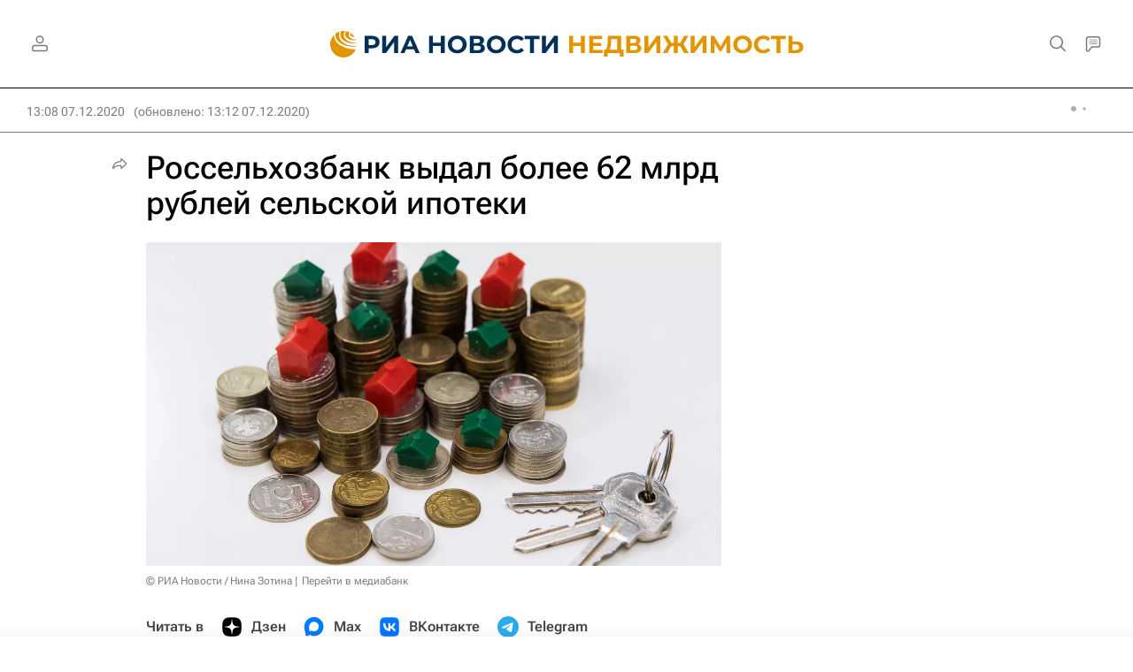

--- FILE ---
content_type: text/html
request_url: https://tns-counter.ru/nc01a**R%3Eundefined*rian_ru/ru/UTF-8/tmsec=rian_ru/992880039***
body_size: 14
content:
47F879146976D4CAG1769395402:47F879146976D4CAG1769395402